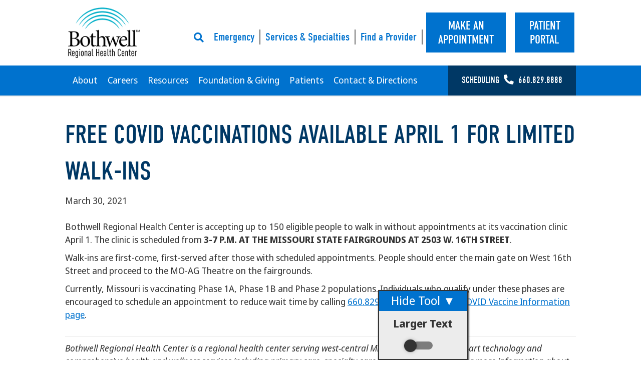

--- FILE ---
content_type: text/html; charset=UTF-8
request_url: https://www.brhc.org/about/news-events/covid-vaccinations-april-1-walk-ins/
body_size: 71574
content:
<!DOCTYPE html>
<html dir="ltr" lang="en-US" prefix="og: https://ogp.me/ns#">
<head>
<script type="text/javascript" src="https://app.termly.io/resource-blocker/4502fa23-aa01-478b-9c62-fc15018d221d?autoBlock=on"></script><meta charset="UTF-8" />
<meta name='viewport' content='width=device-width, initial-scale=1.0' />
<meta http-equiv='X-UA-Compatible' content='IE=edge' />
<link rel="profile" href="https://gmpg.org/xfn/11" />
<title>Free COVID Vaccinations Available April 1 for Limited Walk-Ins | News &amp; Events | Bothwell</title>

		<!-- All in One SEO 4.9.3 - aioseo.com -->
	<meta name="robots" content="max-image-preview:large" />
	<meta name="author" content="Kyle M"/>
	<link rel="canonical" href="https://www.brhc.org/about/news-events/covid-vaccinations-april-1-walk-ins/" />
	<meta name="generator" content="All in One SEO (AIOSEO) 4.9.3" />
		<meta property="og:locale" content="en_US" />
		<meta property="og:site_name" content="Bothwell Regional Health Center | Get Well. Stay Well. Bothwell." />
		<meta property="og:type" content="article" />
		<meta property="og:title" content="Free COVID Vaccinations Available April 1 for Limited Walk-Ins | News &amp; Events | Bothwell" />
		<meta property="og:url" content="https://www.brhc.org/about/news-events/covid-vaccinations-april-1-walk-ins/" />
		<meta property="og:image" content="https://www.brhc.org/wp-content/uploads/brhc-site-icon.png" />
		<meta property="og:image:secure_url" content="https://www.brhc.org/wp-content/uploads/brhc-site-icon.png" />
		<meta property="og:image:width" content="512" />
		<meta property="og:image:height" content="512" />
		<meta property="article:published_time" content="2021-03-30T20:13:33+00:00" />
		<meta property="article:modified_time" content="2021-03-30T21:02:06+00:00" />
		<meta property="article:publisher" content="https://www.facebook.com/bothwellregional" />
		<script type="application/ld+json" class="aioseo-schema">
			{"@context":"https:\/\/schema.org","@graph":[{"@type":"Article","@id":"https:\/\/www.brhc.org\/about\/news-events\/covid-vaccinations-april-1-walk-ins\/#article","name":"Free COVID Vaccinations Available April 1 for Limited Walk-Ins | News & Events | Bothwell","headline":"Free COVID Vaccinations Available April 1 for Limited Walk-Ins","author":{"@id":"https:\/\/www.brhc.org\/about\/news-events\/author\/kyle-m\/#author"},"publisher":{"@id":"https:\/\/www.brhc.org\/#organization"},"image":{"@type":"ImageObject","url":"https:\/\/www.brhc.org\/wp-content\/uploads\/brhc-site-icon.png","@id":"https:\/\/www.brhc.org\/#articleImage","width":512,"height":512,"caption":"Bothwell Regional Health Center Site Icon"},"datePublished":"2021-03-30T15:13:33-05:00","dateModified":"2021-03-30T16:02:06-05:00","inLanguage":"en-US","mainEntityOfPage":{"@id":"https:\/\/www.brhc.org\/about\/news-events\/covid-vaccinations-april-1-walk-ins\/#webpage"},"isPartOf":{"@id":"https:\/\/www.brhc.org\/about\/news-events\/covid-vaccinations-april-1-walk-ins\/#webpage"},"articleSection":"News"},{"@type":"BreadcrumbList","@id":"https:\/\/www.brhc.org\/about\/news-events\/covid-vaccinations-april-1-walk-ins\/#breadcrumblist","itemListElement":[{"@type":"ListItem","@id":"https:\/\/www.brhc.org#listItem","position":1,"name":"Home","item":"https:\/\/www.brhc.org","nextItem":{"@type":"ListItem","@id":"https:\/\/www.brhc.org\/about\/news-events\/category\/news\/#listItem","name":"News"}},{"@type":"ListItem","@id":"https:\/\/www.brhc.org\/about\/news-events\/category\/news\/#listItem","position":2,"name":"News","item":"https:\/\/www.brhc.org\/about\/news-events\/category\/news\/","nextItem":{"@type":"ListItem","@id":"https:\/\/www.brhc.org\/about\/news-events\/covid-vaccinations-april-1-walk-ins\/#listItem","name":"Free COVID Vaccinations Available April 1 for Limited Walk-Ins"},"previousItem":{"@type":"ListItem","@id":"https:\/\/www.brhc.org#listItem","name":"Home"}},{"@type":"ListItem","@id":"https:\/\/www.brhc.org\/about\/news-events\/covid-vaccinations-april-1-walk-ins\/#listItem","position":3,"name":"Free COVID Vaccinations Available April 1 for Limited Walk-Ins","previousItem":{"@type":"ListItem","@id":"https:\/\/www.brhc.org\/about\/news-events\/category\/news\/#listItem","name":"News"}}]},{"@type":"Organization","@id":"https:\/\/www.brhc.org\/#organization","name":"Bothwell Regional Health Center","description":"Get Well. Stay Well. Bothwell.","url":"https:\/\/www.brhc.org\/","telephone":"+16608268833","logo":{"@type":"ImageObject","url":"https:\/\/www.brhc.org\/wp-content\/uploads\/brhc-site-icon.png","@id":"https:\/\/www.brhc.org\/about\/news-events\/covid-vaccinations-april-1-walk-ins\/#organizationLogo","width":512,"height":512,"caption":"Bothwell Regional Health Center Site Icon"},"image":{"@id":"https:\/\/www.brhc.org\/about\/news-events\/covid-vaccinations-april-1-walk-ins\/#organizationLogo"},"sameAs":["https:\/\/www.youtube.com\/user\/bothwellrhc","https:\/\/www.linkedin.com\/company\/bothwell-regional-health-center\/"]},{"@type":"Person","@id":"https:\/\/www.brhc.org\/about\/news-events\/author\/kyle-m\/#author","url":"https:\/\/www.brhc.org\/about\/news-events\/author\/kyle-m\/","name":"Kyle M"},{"@type":"WebPage","@id":"https:\/\/www.brhc.org\/about\/news-events\/covid-vaccinations-april-1-walk-ins\/#webpage","url":"https:\/\/www.brhc.org\/about\/news-events\/covid-vaccinations-april-1-walk-ins\/","name":"Free COVID Vaccinations Available April 1 for Limited Walk-Ins | News & Events | Bothwell","inLanguage":"en-US","isPartOf":{"@id":"https:\/\/www.brhc.org\/#website"},"breadcrumb":{"@id":"https:\/\/www.brhc.org\/about\/news-events\/covid-vaccinations-april-1-walk-ins\/#breadcrumblist"},"author":{"@id":"https:\/\/www.brhc.org\/about\/news-events\/author\/kyle-m\/#author"},"creator":{"@id":"https:\/\/www.brhc.org\/about\/news-events\/author\/kyle-m\/#author"},"datePublished":"2021-03-30T15:13:33-05:00","dateModified":"2021-03-30T16:02:06-05:00"},{"@type":"WebSite","@id":"https:\/\/www.brhc.org\/#website","url":"https:\/\/www.brhc.org\/","name":"Bothwell Regional Health Center","description":"Get Well. Stay Well. Bothwell.","inLanguage":"en-US","publisher":{"@id":"https:\/\/www.brhc.org\/#organization"}}]}
		</script>
		<!-- All in One SEO -->

<link rel="alternate" type="application/rss+xml" title="Bothwell Regional Health Center &raquo; Feed" href="https://www.brhc.org/feed/" />
<link rel="alternate" type="application/rss+xml" title="Bothwell Regional Health Center &raquo; Comments Feed" href="https://www.brhc.org/comments/feed/" />
<link rel="alternate" title="oEmbed (JSON)" type="application/json+oembed" href="https://www.brhc.org/wp-json/oembed/1.0/embed?url=https%3A%2F%2Fwww.brhc.org%2Fabout%2Fnews-events%2Fcovid-vaccinations-april-1-walk-ins%2F" />
<link rel="alternate" title="oEmbed (XML)" type="text/xml+oembed" href="https://www.brhc.org/wp-json/oembed/1.0/embed?url=https%3A%2F%2Fwww.brhc.org%2Fabout%2Fnews-events%2Fcovid-vaccinations-april-1-walk-ins%2F&#038;format=xml" />
<style id='wp-img-auto-sizes-contain-inline-css'>
img:is([sizes=auto i],[sizes^="auto," i]){contain-intrinsic-size:3000px 1500px}
/*# sourceURL=wp-img-auto-sizes-contain-inline-css */
</style>
<style id='wp-emoji-styles-inline-css'>

	img.wp-smiley, img.emoji {
		display: inline !important;
		border: none !important;
		box-shadow: none !important;
		height: 1em !important;
		width: 1em !important;
		margin: 0 0.07em !important;
		vertical-align: -0.1em !important;
		background: none !important;
		padding: 0 !important;
	}
/*# sourceURL=wp-emoji-styles-inline-css */
</style>
<style id='wp-block-library-inline-css'>
:root{--wp-block-synced-color:#7a00df;--wp-block-synced-color--rgb:122,0,223;--wp-bound-block-color:var(--wp-block-synced-color);--wp-editor-canvas-background:#ddd;--wp-admin-theme-color:#007cba;--wp-admin-theme-color--rgb:0,124,186;--wp-admin-theme-color-darker-10:#006ba1;--wp-admin-theme-color-darker-10--rgb:0,107,160.5;--wp-admin-theme-color-darker-20:#005a87;--wp-admin-theme-color-darker-20--rgb:0,90,135;--wp-admin-border-width-focus:2px}@media (min-resolution:192dpi){:root{--wp-admin-border-width-focus:1.5px}}.wp-element-button{cursor:pointer}:root .has-very-light-gray-background-color{background-color:#eee}:root .has-very-dark-gray-background-color{background-color:#313131}:root .has-very-light-gray-color{color:#eee}:root .has-very-dark-gray-color{color:#313131}:root .has-vivid-green-cyan-to-vivid-cyan-blue-gradient-background{background:linear-gradient(135deg,#00d084,#0693e3)}:root .has-purple-crush-gradient-background{background:linear-gradient(135deg,#34e2e4,#4721fb 50%,#ab1dfe)}:root .has-hazy-dawn-gradient-background{background:linear-gradient(135deg,#faaca8,#dad0ec)}:root .has-subdued-olive-gradient-background{background:linear-gradient(135deg,#fafae1,#67a671)}:root .has-atomic-cream-gradient-background{background:linear-gradient(135deg,#fdd79a,#004a59)}:root .has-nightshade-gradient-background{background:linear-gradient(135deg,#330968,#31cdcf)}:root .has-midnight-gradient-background{background:linear-gradient(135deg,#020381,#2874fc)}:root{--wp--preset--font-size--normal:16px;--wp--preset--font-size--huge:42px}.has-regular-font-size{font-size:1em}.has-larger-font-size{font-size:2.625em}.has-normal-font-size{font-size:var(--wp--preset--font-size--normal)}.has-huge-font-size{font-size:var(--wp--preset--font-size--huge)}.has-text-align-center{text-align:center}.has-text-align-left{text-align:left}.has-text-align-right{text-align:right}.has-fit-text{white-space:nowrap!important}#end-resizable-editor-section{display:none}.aligncenter{clear:both}.items-justified-left{justify-content:flex-start}.items-justified-center{justify-content:center}.items-justified-right{justify-content:flex-end}.items-justified-space-between{justify-content:space-between}.screen-reader-text{border:0;clip-path:inset(50%);height:1px;margin:-1px;overflow:hidden;padding:0;position:absolute;width:1px;word-wrap:normal!important}.screen-reader-text:focus{background-color:#ddd;clip-path:none;color:#444;display:block;font-size:1em;height:auto;left:5px;line-height:normal;padding:15px 23px 14px;text-decoration:none;top:5px;width:auto;z-index:100000}html :where(.has-border-color){border-style:solid}html :where([style*=border-top-color]){border-top-style:solid}html :where([style*=border-right-color]){border-right-style:solid}html :where([style*=border-bottom-color]){border-bottom-style:solid}html :where([style*=border-left-color]){border-left-style:solid}html :where([style*=border-width]){border-style:solid}html :where([style*=border-top-width]){border-top-style:solid}html :where([style*=border-right-width]){border-right-style:solid}html :where([style*=border-bottom-width]){border-bottom-style:solid}html :where([style*=border-left-width]){border-left-style:solid}html :where(img[class*=wp-image-]){height:auto;max-width:100%}:where(figure){margin:0 0 1em}html :where(.is-position-sticky){--wp-admin--admin-bar--position-offset:var(--wp-admin--admin-bar--height,0px)}@media screen and (max-width:600px){html :where(.is-position-sticky){--wp-admin--admin-bar--position-offset:0px}}

/*# sourceURL=wp-block-library-inline-css */
</style><style id='wp-block-paragraph-inline-css'>
.is-small-text{font-size:.875em}.is-regular-text{font-size:1em}.is-large-text{font-size:2.25em}.is-larger-text{font-size:3em}.has-drop-cap:not(:focus):first-letter{float:left;font-size:8.4em;font-style:normal;font-weight:100;line-height:.68;margin:.05em .1em 0 0;text-transform:uppercase}body.rtl .has-drop-cap:not(:focus):first-letter{float:none;margin-left:.1em}p.has-drop-cap.has-background{overflow:hidden}:root :where(p.has-background){padding:1.25em 2.375em}:where(p.has-text-color:not(.has-link-color)) a{color:inherit}p.has-text-align-left[style*="writing-mode:vertical-lr"],p.has-text-align-right[style*="writing-mode:vertical-rl"]{rotate:180deg}
/*# sourceURL=https://www.brhc.org/wp-includes/blocks/paragraph/style.min.css */
</style>
<style id='global-styles-inline-css'>
:root{--wp--preset--aspect-ratio--square: 1;--wp--preset--aspect-ratio--4-3: 4/3;--wp--preset--aspect-ratio--3-4: 3/4;--wp--preset--aspect-ratio--3-2: 3/2;--wp--preset--aspect-ratio--2-3: 2/3;--wp--preset--aspect-ratio--16-9: 16/9;--wp--preset--aspect-ratio--9-16: 9/16;--wp--preset--color--black: #000000;--wp--preset--color--cyan-bluish-gray: #abb8c3;--wp--preset--color--white: #ffffff;--wp--preset--color--pale-pink: #f78da7;--wp--preset--color--vivid-red: #cf2e2e;--wp--preset--color--luminous-vivid-orange: #ff6900;--wp--preset--color--luminous-vivid-amber: #fcb900;--wp--preset--color--light-green-cyan: #7bdcb5;--wp--preset--color--vivid-green-cyan: #00d084;--wp--preset--color--pale-cyan-blue: #8ed1fc;--wp--preset--color--vivid-cyan-blue: #0693e3;--wp--preset--color--vivid-purple: #9b51e0;--wp--preset--color--fl-heading-text: #0072ce;--wp--preset--color--fl-body-bg: #ffffff;--wp--preset--color--fl-body-text: #333333;--wp--preset--color--fl-accent: #0072ce;--wp--preset--color--fl-accent-hover: #003865;--wp--preset--color--fl-topbar-bg: #ffffff;--wp--preset--color--fl-topbar-text: #000000;--wp--preset--color--fl-topbar-link: #0072ce;--wp--preset--color--fl-topbar-hover: #003865;--wp--preset--color--fl-header-bg: #ffffff;--wp--preset--color--fl-header-text: #000000;--wp--preset--color--fl-header-link: #0072ce;--wp--preset--color--fl-header-hover: #003865;--wp--preset--color--fl-nav-bg: #ffffff;--wp--preset--color--fl-nav-link: #0072ce;--wp--preset--color--fl-nav-hover: #003865;--wp--preset--color--fl-content-bg: #ffffff;--wp--preset--color--fl-footer-widgets-bg: #333333;--wp--preset--color--fl-footer-widgets-text: #ffffff;--wp--preset--color--fl-footer-widgets-link: #ffffff;--wp--preset--color--fl-footer-widgets-hover: #ffffff;--wp--preset--color--fl-footer-bg: #333333;--wp--preset--color--fl-footer-text: #ffffff;--wp--preset--color--fl-footer-link: #ffffff;--wp--preset--color--fl-footer-hover: #ffffff;--wp--preset--gradient--vivid-cyan-blue-to-vivid-purple: linear-gradient(135deg,rgb(6,147,227) 0%,rgb(155,81,224) 100%);--wp--preset--gradient--light-green-cyan-to-vivid-green-cyan: linear-gradient(135deg,rgb(122,220,180) 0%,rgb(0,208,130) 100%);--wp--preset--gradient--luminous-vivid-amber-to-luminous-vivid-orange: linear-gradient(135deg,rgb(252,185,0) 0%,rgb(255,105,0) 100%);--wp--preset--gradient--luminous-vivid-orange-to-vivid-red: linear-gradient(135deg,rgb(255,105,0) 0%,rgb(207,46,46) 100%);--wp--preset--gradient--very-light-gray-to-cyan-bluish-gray: linear-gradient(135deg,rgb(238,238,238) 0%,rgb(169,184,195) 100%);--wp--preset--gradient--cool-to-warm-spectrum: linear-gradient(135deg,rgb(74,234,220) 0%,rgb(151,120,209) 20%,rgb(207,42,186) 40%,rgb(238,44,130) 60%,rgb(251,105,98) 80%,rgb(254,248,76) 100%);--wp--preset--gradient--blush-light-purple: linear-gradient(135deg,rgb(255,206,236) 0%,rgb(152,150,240) 100%);--wp--preset--gradient--blush-bordeaux: linear-gradient(135deg,rgb(254,205,165) 0%,rgb(254,45,45) 50%,rgb(107,0,62) 100%);--wp--preset--gradient--luminous-dusk: linear-gradient(135deg,rgb(255,203,112) 0%,rgb(199,81,192) 50%,rgb(65,88,208) 100%);--wp--preset--gradient--pale-ocean: linear-gradient(135deg,rgb(255,245,203) 0%,rgb(182,227,212) 50%,rgb(51,167,181) 100%);--wp--preset--gradient--electric-grass: linear-gradient(135deg,rgb(202,248,128) 0%,rgb(113,206,126) 100%);--wp--preset--gradient--midnight: linear-gradient(135deg,rgb(2,3,129) 0%,rgb(40,116,252) 100%);--wp--preset--font-size--small: 13px;--wp--preset--font-size--medium: 20px;--wp--preset--font-size--large: 36px;--wp--preset--font-size--x-large: 42px;--wp--preset--spacing--20: 0.44rem;--wp--preset--spacing--30: 0.67rem;--wp--preset--spacing--40: 1rem;--wp--preset--spacing--50: 1.5rem;--wp--preset--spacing--60: 2.25rem;--wp--preset--spacing--70: 3.38rem;--wp--preset--spacing--80: 5.06rem;--wp--preset--shadow--natural: 6px 6px 9px rgba(0, 0, 0, 0.2);--wp--preset--shadow--deep: 12px 12px 50px rgba(0, 0, 0, 0.4);--wp--preset--shadow--sharp: 6px 6px 0px rgba(0, 0, 0, 0.2);--wp--preset--shadow--outlined: 6px 6px 0px -3px rgb(255, 255, 255), 6px 6px rgb(0, 0, 0);--wp--preset--shadow--crisp: 6px 6px 0px rgb(0, 0, 0);}:where(.is-layout-flex){gap: 0.5em;}:where(.is-layout-grid){gap: 0.5em;}body .is-layout-flex{display: flex;}.is-layout-flex{flex-wrap: wrap;align-items: center;}.is-layout-flex > :is(*, div){margin: 0;}body .is-layout-grid{display: grid;}.is-layout-grid > :is(*, div){margin: 0;}:where(.wp-block-columns.is-layout-flex){gap: 2em;}:where(.wp-block-columns.is-layout-grid){gap: 2em;}:where(.wp-block-post-template.is-layout-flex){gap: 1.25em;}:where(.wp-block-post-template.is-layout-grid){gap: 1.25em;}.has-black-color{color: var(--wp--preset--color--black) !important;}.has-cyan-bluish-gray-color{color: var(--wp--preset--color--cyan-bluish-gray) !important;}.has-white-color{color: var(--wp--preset--color--white) !important;}.has-pale-pink-color{color: var(--wp--preset--color--pale-pink) !important;}.has-vivid-red-color{color: var(--wp--preset--color--vivid-red) !important;}.has-luminous-vivid-orange-color{color: var(--wp--preset--color--luminous-vivid-orange) !important;}.has-luminous-vivid-amber-color{color: var(--wp--preset--color--luminous-vivid-amber) !important;}.has-light-green-cyan-color{color: var(--wp--preset--color--light-green-cyan) !important;}.has-vivid-green-cyan-color{color: var(--wp--preset--color--vivid-green-cyan) !important;}.has-pale-cyan-blue-color{color: var(--wp--preset--color--pale-cyan-blue) !important;}.has-vivid-cyan-blue-color{color: var(--wp--preset--color--vivid-cyan-blue) !important;}.has-vivid-purple-color{color: var(--wp--preset--color--vivid-purple) !important;}.has-black-background-color{background-color: var(--wp--preset--color--black) !important;}.has-cyan-bluish-gray-background-color{background-color: var(--wp--preset--color--cyan-bluish-gray) !important;}.has-white-background-color{background-color: var(--wp--preset--color--white) !important;}.has-pale-pink-background-color{background-color: var(--wp--preset--color--pale-pink) !important;}.has-vivid-red-background-color{background-color: var(--wp--preset--color--vivid-red) !important;}.has-luminous-vivid-orange-background-color{background-color: var(--wp--preset--color--luminous-vivid-orange) !important;}.has-luminous-vivid-amber-background-color{background-color: var(--wp--preset--color--luminous-vivid-amber) !important;}.has-light-green-cyan-background-color{background-color: var(--wp--preset--color--light-green-cyan) !important;}.has-vivid-green-cyan-background-color{background-color: var(--wp--preset--color--vivid-green-cyan) !important;}.has-pale-cyan-blue-background-color{background-color: var(--wp--preset--color--pale-cyan-blue) !important;}.has-vivid-cyan-blue-background-color{background-color: var(--wp--preset--color--vivid-cyan-blue) !important;}.has-vivid-purple-background-color{background-color: var(--wp--preset--color--vivid-purple) !important;}.has-black-border-color{border-color: var(--wp--preset--color--black) !important;}.has-cyan-bluish-gray-border-color{border-color: var(--wp--preset--color--cyan-bluish-gray) !important;}.has-white-border-color{border-color: var(--wp--preset--color--white) !important;}.has-pale-pink-border-color{border-color: var(--wp--preset--color--pale-pink) !important;}.has-vivid-red-border-color{border-color: var(--wp--preset--color--vivid-red) !important;}.has-luminous-vivid-orange-border-color{border-color: var(--wp--preset--color--luminous-vivid-orange) !important;}.has-luminous-vivid-amber-border-color{border-color: var(--wp--preset--color--luminous-vivid-amber) !important;}.has-light-green-cyan-border-color{border-color: var(--wp--preset--color--light-green-cyan) !important;}.has-vivid-green-cyan-border-color{border-color: var(--wp--preset--color--vivid-green-cyan) !important;}.has-pale-cyan-blue-border-color{border-color: var(--wp--preset--color--pale-cyan-blue) !important;}.has-vivid-cyan-blue-border-color{border-color: var(--wp--preset--color--vivid-cyan-blue) !important;}.has-vivid-purple-border-color{border-color: var(--wp--preset--color--vivid-purple) !important;}.has-vivid-cyan-blue-to-vivid-purple-gradient-background{background: var(--wp--preset--gradient--vivid-cyan-blue-to-vivid-purple) !important;}.has-light-green-cyan-to-vivid-green-cyan-gradient-background{background: var(--wp--preset--gradient--light-green-cyan-to-vivid-green-cyan) !important;}.has-luminous-vivid-amber-to-luminous-vivid-orange-gradient-background{background: var(--wp--preset--gradient--luminous-vivid-amber-to-luminous-vivid-orange) !important;}.has-luminous-vivid-orange-to-vivid-red-gradient-background{background: var(--wp--preset--gradient--luminous-vivid-orange-to-vivid-red) !important;}.has-very-light-gray-to-cyan-bluish-gray-gradient-background{background: var(--wp--preset--gradient--very-light-gray-to-cyan-bluish-gray) !important;}.has-cool-to-warm-spectrum-gradient-background{background: var(--wp--preset--gradient--cool-to-warm-spectrum) !important;}.has-blush-light-purple-gradient-background{background: var(--wp--preset--gradient--blush-light-purple) !important;}.has-blush-bordeaux-gradient-background{background: var(--wp--preset--gradient--blush-bordeaux) !important;}.has-luminous-dusk-gradient-background{background: var(--wp--preset--gradient--luminous-dusk) !important;}.has-pale-ocean-gradient-background{background: var(--wp--preset--gradient--pale-ocean) !important;}.has-electric-grass-gradient-background{background: var(--wp--preset--gradient--electric-grass) !important;}.has-midnight-gradient-background{background: var(--wp--preset--gradient--midnight) !important;}.has-small-font-size{font-size: var(--wp--preset--font-size--small) !important;}.has-medium-font-size{font-size: var(--wp--preset--font-size--medium) !important;}.has-large-font-size{font-size: var(--wp--preset--font-size--large) !important;}.has-x-large-font-size{font-size: var(--wp--preset--font-size--x-large) !important;}
/*# sourceURL=global-styles-inline-css */
</style>

<style id='classic-theme-styles-inline-css'>
/*! This file is auto-generated */
.wp-block-button__link{color:#fff;background-color:#32373c;border-radius:9999px;box-shadow:none;text-decoration:none;padding:calc(.667em + 2px) calc(1.333em + 2px);font-size:1.125em}.wp-block-file__button{background:#32373c;color:#fff;text-decoration:none}
/*# sourceURL=/wp-includes/css/classic-themes.min.css */
</style>
<link rel='stylesheet' id='font-awesome-5-css' href='https://www.brhc.org/wp-content/plugins/bb-plugin/fonts/fontawesome/5.15.4/css/all.min.css?ver=2.9.4.2' media='all' />
<link rel='stylesheet' id='jquery-magnificpopup-css' href='https://www.brhc.org/wp-content/plugins/bb-plugin/css/jquery.magnificpopup.min.css?ver=2.9.4.2' media='all' />
<link rel='stylesheet' id='base-css' href='https://www.brhc.org/wp-content/themes/bb-theme/css/base.min.css?ver=1.7.19.1' media='all' />
<link rel='stylesheet' id='fl-automator-skin-css' href='https://www.brhc.org/wp-content/uploads/bb-theme/skin-6931edb46897a.css?ver=1.7.19.1' media='all' />
<link rel='stylesheet' id='fl-child-theme-css' href='https://www.brhc.org/wp-content/themes/bb-theme-child/style.css?ver=768c9e71225c3db2bc89b2c2637e5815' media='all' />
<script src="https://www.brhc.org/wp-includes/js/jquery/jquery.min.js?ver=3.7.1" id="jquery-core-js"></script>
<script src="https://www.brhc.org/wp-includes/js/jquery/jquery-migrate.min.js?ver=3.4.1" id="jquery-migrate-js"></script>
<link rel="https://api.w.org/" href="https://www.brhc.org/wp-json/" /><link rel="alternate" title="JSON" type="application/json" href="https://www.brhc.org/wp-json/wp/v2/posts/3538" /><link rel="EditURI" type="application/rsd+xml" title="RSD" href="https://www.brhc.org/xmlrpc.php?rsd" />

<link rel='shortlink' href='https://www.brhc.org/?p=3538' />
<link rel="icon" href="https://www.brhc.org/wp-content/uploads/brhc-site-icon-2025-150x150.jpg" sizes="32x32" />
<link rel="icon" href="https://www.brhc.org/wp-content/uploads/brhc-site-icon-2025-300x300.jpg" sizes="192x192" />
<link rel="apple-touch-icon" href="https://www.brhc.org/wp-content/uploads/brhc-site-icon-2025-300x300.jpg" />
<meta name="msapplication-TileImage" content="https://www.brhc.org/wp-content/uploads/brhc-site-icon-2025-300x300.jpg" />
<link rel="stylesheet" href="https://use.typekit.net/izo5tni.css">
<!-- Google Tag Manager -->
<script>(function(w,d,s,l,i){w[l]=w[l]||[];w[l].push({'gtm.start':
new Date().getTime(),event:'gtm.js'});var f=d.getElementsByTagName(s)[0],
j=d.createElement(s),dl=l!='dataLayer'?'&l='+l:'';j.async=true;j.src=
'https://www.googletagmanager.com/gtm.js?id='+i+dl;f.parentNode.insertBefore(j,f);
})(window,document,'script','dataLayer','GTM-NVNRW9L');</script>
<!-- End Google Tag Manager -->
</head>
<body class="wp-singular post-template-default single single-post postid-3538 single-format-standard wp-theme-bb-theme wp-child-theme-bb-theme-child fl-builder-2-9-4-2 fl-theme-1-7-19-1 fl-no-js metaslider-plugin fl-framework-base fl-preset-default fl-full-width fl-nav-mobile-offcanvas fl-offcanvas-overlay-right fl-shrink fl-search-active fl-submenu-toggle has-blocks" itemscope="itemscope" itemtype="https://schema.org/WebPage">
<!-- Google Tag Manager (noscript) -->
<noscript><iframe src="https://www.googletagmanager.com/ns.html?id=GTM-NVNRW9L"
height="0" width="0" style="display:none;visibility:hidden"></iframe></noscript>
<!-- End Google Tag Manager (noscript) --><a aria-label="Skip to content" class="fl-screen-reader-text" href="#fl-main-content">Skip to content</a><div class="fl-page">
	<header class="fl-page-header fl-page-header-primary fl-page-nav-right fl-page-nav-toggle-icon fl-page-nav-toggle-visible-medium-mobile" itemscope="itemscope" itemtype="https://schema.org/WPHeader"  role="banner">
	<!-- Notice bar turned off -->	<div class="fl-page-header-wrap">
		<div class="fl-page-header-container container">
			<div class="fl-page-header-row row">
				<div class="col-sm-12 col-md-2 fl-page-header-logo-col">
					<div class="fl-page-header-logo" itemscope="itemscope" itemtype="https://schema.org/Organization">
						<a href="https://www.brhc.org/" itemprop="url"><img class="fl-logo-img" loading="false" data-no-lazy="1"   itemscope itemtype="https://schema.org/ImageObject" src="https://www.brhc.org/wp-content/uploads/brhc-logo-2023-185x120-1.png" data-retina="https://www.brhc.org/wp-content/uploads/brhc-logo-2023-370x241-1.png" title="" width="185" data-width="185" height="120" data-height="120" alt="Bothwell Regional Health Center" /><meta itemprop="name" content="Bothwell Regional Health Center" /></a>
											</div>
				</div>
				<div class="col-sm-12 col-md-10 fl-page-nav-col">
					<div class="fl-page-nav-wrap">
						<nav class="fl-page-nav fl-nav navbar navbar-default navbar-expand-md" aria-label="Header Menu" itemscope="itemscope" itemtype="https://schema.org/SiteNavigationElement" role="navigation">
							<button type="button" class="navbar-toggle navbar-toggler" data-toggle="collapse" data-target=".fl-page-nav-collapse">
								<span><i class="fas fa-bars" aria-hidden="true"></i><span class="sr-only">Menu</span></span>
							</button>
							<div class="fl-page-nav-collapse collapse navbar-collapse">
								<div class="fl-page-nav-search">
	<a href="#" class="fas fa-search" aria-label="Search" aria-expanded="false" aria-haspopup="true" id='flsearchform'></a>
	<form method="get" role="search" aria-label="Search" action="https://www.brhc.org/" title="Type and press Enter to search.">
		<input type="search" class="fl-search-input form-control" name="s" placeholder="Search" value="" aria-labelledby="flsearchform" />
	</form>
</div>
<ul id="menu-primary-mobile-menu" class="nav navbar-nav navbar-right menu fl-theme-menu"><li id="menu-item-158" class="desktop-item menu-item menu-item-type-post_type menu-item-object-services menu-item-158 nav-item"><a href="https://www.brhc.org/services/emergency-care/" class="nav-link">Emergency</a></li>
<li id="menu-item-159" class="desktop-item menu-item menu-item-type-post_type menu-item-object-page menu-item-159 nav-item"><a href="https://www.brhc.org/services/" class="nav-link">Services &#038; Specialties</a></li>
<li id="menu-item-140" class="desktop-item menu-item menu-item-type-post_type menu-item-object-page menu-item-140 nav-item"><a href="https://www.brhc.org/find-provider/" class="nav-link">Find a Provider</a></li>
<li id="menu-item-189" class="menu-item menu-item-type-post_type menu-item-object-page menu-item-189 nav-item"><a href="https://www.brhc.org/patients/portal/" class="nav-link">Patient Portal</a></li>
<li id="menu-item-190" class="menu-item menu-item-type-post_type menu-item-object-page menu-item-190 nav-item"><a href="https://www.brhc.org/patients/make-appointment/" class="nav-link">Make an Appointment</a></li>
<li id="menu-item-193" class="menu-item menu-item-type-post_type menu-item-object-page menu-item-193 nav-item"><a href="https://www.brhc.org/search/" class="nav-link">Search</a></li>
<li id="menu-item-186" class="menu-item menu-item-type-custom menu-item-object-custom menu-item-has-children menu-item-186 nav-item"><a href="#" class="nav-link">More</a><div class="fl-submenu-icon-wrap"><span class="fl-submenu-toggle-icon"></span></div>
<ul class="sub-menu">
	<li id="menu-item-180" class="menu-item menu-item-type-post_type menu-item-object-page menu-item-has-children menu-item-180 nav-item"><a href="https://www.brhc.org/about/" class="nav-link">About</a><div class="fl-submenu-icon-wrap"><span class="fl-submenu-toggle-icon"></span></div>
	<ul class="sub-menu">
		<li id="menu-item-3111" class="menu-item menu-item-type-post_type menu-item-object-page menu-item-3111 nav-item"><a href="https://www.brhc.org/about/mission-vision/" class="nav-link">Mission, Vision &#038; Values</a></li>
		<li id="menu-item-3108" class="menu-item menu-item-type-post_type menu-item-object-page menu-item-3108 nav-item"><a href="https://www.brhc.org/about/from-our-ceo/" class="nav-link">From Our CEO</a></li>
		<li id="menu-item-3596" class="menu-item menu-item-type-post_type menu-item-object-page menu-item-3596 nav-item"><a href="https://www.brhc.org/about/board/" class="nav-link">Board of Trustees</a></li>
		<li id="menu-item-3107" class="menu-item menu-item-type-post_type menu-item-object-page menu-item-3107 nav-item"><a href="https://www.brhc.org/about/leadership-team/" class="nav-link">Leadership</a></li>
		<li id="menu-item-3106" class="menu-item menu-item-type-post_type menu-item-object-page menu-item-3106 nav-item"><a href="https://www.brhc.org/about/accreditations-distinctions/" class="nav-link">Accreditations &#038; Distinctions</a></li>
		<li id="menu-item-3103" class="menu-item menu-item-type-post_type menu-item-object-page current_page_parent menu-item-3103 nav-item"><a href="https://www.brhc.org/about/news-events/" class="nav-link">News &#038; Events</a></li>
		<li id="menu-item-3102" class="menu-item menu-item-type-post_type menu-item-object-page menu-item-3102 nav-item"><a href="https://www.brhc.org/about/visitor-information/" class="nav-link">Visitor Information</a></li>
		<li id="menu-item-3110" class="menu-item menu-item-type-post_type menu-item-object-page menu-item-3110 nav-item"><a href="https://www.brhc.org/about/strategic-plan/" class="nav-link">Strategic Plan</a></li>
		<li id="menu-item-3105" class="menu-item menu-item-type-post_type menu-item-object-page menu-item-3105 nav-item"><a href="https://www.brhc.org/about/history/" class="nav-link">History</a></li>
		<li id="menu-item-3112" class="menu-item menu-item-type-post_type menu-item-object-page menu-item-3112 nav-item"><a href="https://www.brhc.org/about/testimonials/" class="nav-link">We’re In It Together</a></li>
		<li id="menu-item-3101" class="menu-item menu-item-type-post_type menu-item-object-page menu-item-3101 nav-item"><a href="https://www.brhc.org/patients/billing/accepted-insurances/" class="nav-link">Accepted Insurances</a></li>
	</ul>
</li>
	<li id="menu-item-2665" class="menu-item menu-item-type-post_type menu-item-object-page menu-item-has-children menu-item-2665 nav-item"><a href="https://www.brhc.org/careers/" class="nav-link">Careers</a><div class="fl-submenu-icon-wrap"><span class="fl-submenu-toggle-icon"></span></div>
	<ul class="sub-menu">
		<li id="menu-item-3113" class="menu-item menu-item-type-post_type menu-item-object-page menu-item-3113 nav-item"><a href="https://www.brhc.org/careers/physician-opportunities/" class="nav-link">Physicians</a></li>
		<li id="menu-item-8742" class="menu-item menu-item-type-post_type menu-item-object-page menu-item-8742 nav-item"><a href="https://www.brhc.org/careers/bothwell-mu-rural-family-medicine-residency/" class="nav-link">Physician Residency</a></li>
		<li id="menu-item-3114" class="menu-item menu-item-type-post_type menu-item-object-page menu-item-3114 nav-item"><a href="https://www.brhc.org/careers/advanced-practice-provider-opportunities/" class="nav-link">Advanced Practice Providers</a></li>
		<li id="menu-item-7431" class="menu-item menu-item-type-post_type menu-item-object-page menu-item-7431 nav-item"><a href="https://www.brhc.org/careers/senior-leadership-opportunities/" class="nav-link">Senior Leadership</a></li>
		<li id="menu-item-8743" class="menu-item menu-item-type-post_type menu-item-object-page menu-item-8743 nav-item"><a href="https://www.brhc.org/careers/nursing-leadership-opportunities/" class="nav-link">Nursing Leadership</a></li>
		<li id="menu-item-3115" class="menu-item menu-item-type-post_type menu-item-object-page menu-item-3115 nav-item"><a href="https://www.brhc.org/careers/nursing/" class="nav-link">Nursing</a></li>
		<li id="menu-item-3116" class="menu-item menu-item-type-post_type menu-item-object-page menu-item-3116 nav-item"><a href="https://www.brhc.org/careers/staff/" class="nav-link">Staff</a></li>
		<li id="menu-item-3117" class="menu-item menu-item-type-post_type menu-item-object-page menu-item-3117 nav-item"><a href="https://www.brhc.org/careers/students/" class="nav-link">Students</a></li>
		<li id="menu-item-3118" class="menu-item menu-item-type-post_type menu-item-object-page menu-item-3118 nav-item"><a href="https://www.brhc.org/careers/volunteer/" class="nav-link">Volunteer</a></li>
		<li id="menu-item-3119" class="menu-item menu-item-type-post_type menu-item-object-page menu-item-3119 nav-item"><a href="https://www.brhc.org/careers/additional-information/" class="nav-link">Additional Information</a></li>
	</ul>
</li>
	<li id="menu-item-182" class="menu-item menu-item-type-post_type menu-item-object-page menu-item-has-children menu-item-182 nav-item"><a href="https://www.brhc.org/resources/" class="nav-link">Resources</a><div class="fl-submenu-icon-wrap"><span class="fl-submenu-toggle-icon"></span></div>
	<ul class="sub-menu">
		<li id="menu-item-3121" class="menu-item menu-item-type-post_type menu-item-object-page menu-item-3121 nav-item"><a href="https://www.brhc.org/resources/classes-support-groups/" class="nav-link">Classes &#038; Support Groups</a></li>
		<li id="menu-item-3122" class="menu-item menu-item-type-post_type menu-item-object-page menu-item-3122 nav-item"><a href="https://www.brhc.org/resources/community-health-needs-assessment/" class="nav-link">Community Health Needs Assessment</a></li>
		<li id="menu-item-8259" class="menu-item menu-item-type-custom menu-item-object-custom menu-item-8259 nav-item"><a href="https://www.brhc.org/resources/#medicare-assistance" class="nav-link">Medicare Assistance</a></li>
		<li id="menu-item-9748" class="menu-item menu-item-type-post_type menu-item-object-page menu-item-9748 nav-item"><a href="https://www.brhc.org/resources/patient-family-advisory-council/" class="nav-link">Patient and Family Advisory Council</a></li>
		<li id="menu-item-9731" class="menu-item menu-item-type-post_type menu-item-object-page menu-item-9731 nav-item"><a href="https://www.brhc.org/resources/sponsorship-donation-guidelines/" class="nav-link">Sponsorship and Donation Guidelines</a></li>
		<li id="menu-item-9625" class="menu-item menu-item-type-post_type menu-item-object-page menu-item-9625 nav-item"><a href="https://www.brhc.org/resources/transformation-rural-community-health/" class="nav-link">Transformation of Rural Community Health (ToRCH)</a></li>
		<li id="menu-item-10345" class="menu-item menu-item-type-custom menu-item-object-custom menu-item-10345 nav-item"><a href="/torch-resources/" class="nav-link">Community Resources</a></li>
	</ul>
</li>
	<li id="menu-item-181" class="menu-item menu-item-type-post_type menu-item-object-page menu-item-has-children menu-item-181 nav-item"><a href="https://www.brhc.org/foundation-giving/" class="nav-link">Foundation &#038; Giving</a><div class="fl-submenu-icon-wrap"><span class="fl-submenu-toggle-icon"></span></div>
	<ul class="sub-menu">
		<li id="menu-item-3127" class="menu-item menu-item-type-post_type menu-item-object-page menu-item-3127 nav-item"><a href="https://www.brhc.org/foundation-giving/donate/" class="nav-link">Donate</a></li>
		<li id="menu-item-6803" class="menu-item menu-item-type-post_type menu-item-object-page menu-item-6803 nav-item"><a href="https://www.brhc.org/foundation-giving/special-projects/" class="nav-link">Special Projects</a></li>
		<li id="menu-item-6123" class="menu-item menu-item-type-post_type menu-item-object-page menu-item-6123 nav-item"><a href="https://www.brhc.org/foundation-giving/our-donors/" class="nav-link">Our Donors</a></li>
		<li id="menu-item-3125" class="menu-item menu-item-type-post_type menu-item-object-page menu-item-3125 nav-item"><a href="https://www.brhc.org/foundation-giving/events/" class="nav-link">Events &#038; Committees</a></li>
		<li id="menu-item-3128" class="menu-item menu-item-type-post_type menu-item-object-page menu-item-3128 nav-item"><a href="https://www.brhc.org/foundation-giving/scholarships/" class="nav-link">Scholarships</a></li>
		<li id="menu-item-5608" class="menu-item menu-item-type-post_type menu-item-object-page menu-item-5608 nav-item"><a href="https://www.brhc.org/foundation-giving/board/" class="nav-link">Board of Directors</a></li>
		<li id="menu-item-6946" class="menu-item menu-item-type-post_type menu-item-object-page menu-item-6946 nav-item"><a href="https://www.brhc.org/2022-annual-report/" class="nav-link">2022 Annual Report</a></li>
	</ul>
</li>
	<li id="menu-item-184" class="menu-item menu-item-type-post_type menu-item-object-page menu-item-has-children menu-item-184 nav-item"><a href="https://www.brhc.org/patients/" class="nav-link">Patients</a><div class="fl-submenu-icon-wrap"><span class="fl-submenu-toggle-icon"></span></div>
	<ul class="sub-menu">
		<li id="menu-item-3135" class="menu-item menu-item-type-post_type menu-item-object-page menu-item-3135 nav-item"><a href="https://www.brhc.org/patients/preregistration/" class="nav-link">Preregistration</a></li>
		<li id="menu-item-188" class="menu-item menu-item-type-post_type menu-item-object-page menu-item-188 nav-item"><a href="https://www.brhc.org/patients/make-appointment/" class="nav-link">Make an Appointment</a></li>
		<li id="menu-item-187" class="menu-item menu-item-type-post_type menu-item-object-page menu-item-187 nav-item"><a href="https://www.brhc.org/patients/portal/" class="nav-link">Patient Portal</a></li>
		<li id="menu-item-3130" class="menu-item menu-item-type-post_type menu-item-object-page menu-item-3130 nav-item"><a href="https://www.brhc.org/patients/billing/" class="nav-link">Billing</a></li>
		<li id="menu-item-3339" class="menu-item menu-item-type-custom menu-item-object-custom menu-item-3339 nav-item"><a target="_blank" rel="noopener noreferrer" href="https://brhc.patientwallet.com/" class="nav-link">Pay Bill</a></li>
		<li id="menu-item-3134" class="menu-item menu-item-type-post_type menu-item-object-page menu-item-3134 nav-item"><a href="https://www.brhc.org/patients/medical-records-request/" class="nav-link">Medical Records Request</a></li>
		<li id="menu-item-3132" class="menu-item menu-item-type-post_type menu-item-object-page menu-item-3132 nav-item"><a href="https://www.brhc.org/patients/feedback/" class="nav-link">Feedback</a></li>
		<li id="menu-item-3131" class="menu-item menu-item-type-post_type menu-item-object-page menu-item-3131 nav-item"><a href="https://www.brhc.org/patients/resources/" class="nav-link">Additional Resources</a></li>
	</ul>
</li>
	<li id="menu-item-183" class="menu-item menu-item-type-post_type menu-item-object-page menu-item-has-children menu-item-183 nav-item"><a href="https://www.brhc.org/contact-directions/" class="nav-link">Contact &#038; Directions</a><div class="fl-submenu-icon-wrap"><span class="fl-submenu-toggle-icon"></span></div>
	<ul class="sub-menu">
		<li id="menu-item-3136" class="menu-item menu-item-type-custom menu-item-object-custom menu-item-3136 nav-item"><a href="/contact-directions/locations/" class="nav-link">Locations</a></li>
		<li id="menu-item-3137" class="menu-item menu-item-type-post_type menu-item-object-page menu-item-3137 nav-item"><a href="https://www.brhc.org/contact-directions/maps/" class="nav-link">Maps</a></li>
		<li id="menu-item-5549" class="menu-item menu-item-type-post_type menu-item-object-page menu-item-5549 nav-item"><a href="https://www.brhc.org/contact-directions/know-where-to-go/" class="nav-link">Know Where to Go</a></li>
	</ul>
</li>
</ul>
</li>
</ul>							</div>
						</nav>
												<div id="header-button-cont">
							<a class="button" href="/patients/make-appointment/">Make an<br />Appointment</a>
							&nbsp;
							<a class="button" href="/patients/portal/">Patient<br />Portal</a>
						</div>
											</div>
				</div>
			</div>
		</div>
				<div id="header-bottom">
			<div class="fl-page-header-container container">
				<div class="fl-page-header-row row">
					<div class="col col-sm-12 col-md-9 col-lg-9">
						<nav id="secondary-nav" aria-label="Secondary Navigation Menu" itemscope="itemscope" itemtype="https://schema.org/SiteNavigationElement" role="navigation">
							<ul id="menu-secondary-desktop-only-menu" class="nav navbar-nav menu fl-theme-menu"><li id="menu-item-143" class="menu-item menu-item-type-post_type menu-item-object-page menu-item-has-children menu-item-143"><a href="https://www.brhc.org/about/">About</a><div class="fl-submenu-icon-wrap"><span class="fl-submenu-toggle-icon"></span></div>
<ul class="sub-menu">
	<li id="menu-item-3150" class="menu-item menu-item-type-post_type menu-item-object-page menu-item-3150"><a href="https://www.brhc.org/about/mission-vision/">Mission, Vision &#038; Values</a></li>
	<li id="menu-item-3148" class="menu-item menu-item-type-post_type menu-item-object-page menu-item-3148"><a href="https://www.brhc.org/about/from-our-ceo/">From Our CEO</a></li>
	<li id="menu-item-3597" class="menu-item menu-item-type-post_type menu-item-object-page menu-item-3597"><a href="https://www.brhc.org/about/board/">Board of Trustees</a></li>
	<li id="menu-item-3147" class="menu-item menu-item-type-post_type menu-item-object-page menu-item-3147"><a href="https://www.brhc.org/about/leadership-team/">Leadership</a></li>
	<li id="menu-item-3146" class="menu-item menu-item-type-post_type menu-item-object-page menu-item-3146"><a href="https://www.brhc.org/about/accreditations-distinctions/">Accreditations &#038; Distinctions</a></li>
	<li id="menu-item-3144" class="menu-item menu-item-type-post_type menu-item-object-page current_page_parent menu-item-3144"><a href="https://www.brhc.org/about/news-events/">News &#038; Events</a></li>
	<li id="menu-item-3143" class="menu-item menu-item-type-post_type menu-item-object-page menu-item-3143"><a href="https://www.brhc.org/about/visitor-information/">Visitor Information</a></li>
	<li id="menu-item-3149" class="menu-item menu-item-type-post_type menu-item-object-page menu-item-3149"><a href="https://www.brhc.org/about/strategic-plan/">Strategic Plan</a></li>
	<li id="menu-item-3145" class="menu-item menu-item-type-post_type menu-item-object-page menu-item-3145"><a href="https://www.brhc.org/about/history/">History</a></li>
	<li id="menu-item-3151" class="menu-item menu-item-type-post_type menu-item-object-page menu-item-3151"><a href="https://www.brhc.org/about/testimonials/">We’re In It Together</a></li>
	<li id="menu-item-3142" class="menu-item menu-item-type-post_type menu-item-object-page menu-item-3142"><a href="https://www.brhc.org/patients/billing/accepted-insurances/">Accepted Insurances</a></li>
</ul>
</li>
<li id="menu-item-2666" class="menu-item menu-item-type-post_type menu-item-object-page menu-item-has-children menu-item-2666"><a href="https://www.brhc.org/careers/">Careers</a><div class="fl-submenu-icon-wrap"><span class="fl-submenu-toggle-icon"></span></div>
<ul class="sub-menu">
	<li id="menu-item-3152" class="menu-item menu-item-type-post_type menu-item-object-page menu-item-3152"><a href="https://www.brhc.org/careers/physician-opportunities/">Physicians</a></li>
	<li id="menu-item-4561" class="menu-item menu-item-type-post_type menu-item-object-page menu-item-4561"><a href="https://www.brhc.org/careers/bothwell-mu-rural-family-medicine-residency/">Physician Residency</a></li>
	<li id="menu-item-3153" class="menu-item menu-item-type-post_type menu-item-object-page menu-item-3153"><a href="https://www.brhc.org/careers/advanced-practice-provider-opportunities/">Advanced Practice Providers</a></li>
	<li id="menu-item-7430" class="menu-item menu-item-type-post_type menu-item-object-page menu-item-7430"><a href="https://www.brhc.org/careers/senior-leadership-opportunities/">Senior Leadership</a></li>
	<li id="menu-item-5151" class="menu-item menu-item-type-post_type menu-item-object-page menu-item-5151"><a href="https://www.brhc.org/careers/nursing-leadership-opportunities/">Nursing Leadership</a></li>
	<li id="menu-item-3154" class="menu-item menu-item-type-post_type menu-item-object-page menu-item-3154"><a href="https://www.brhc.org/careers/nursing/">Nursing</a></li>
	<li id="menu-item-3155" class="menu-item menu-item-type-post_type menu-item-object-page menu-item-3155"><a href="https://www.brhc.org/careers/staff/">Staff</a></li>
	<li id="menu-item-3156" class="menu-item menu-item-type-post_type menu-item-object-page menu-item-3156"><a href="https://www.brhc.org/careers/students/">Students</a></li>
	<li id="menu-item-3157" class="menu-item menu-item-type-post_type menu-item-object-page menu-item-3157"><a href="https://www.brhc.org/careers/volunteer/">Volunteer</a></li>
	<li id="menu-item-3158" class="menu-item menu-item-type-post_type menu-item-object-page menu-item-3158"><a href="https://www.brhc.org/careers/additional-information/">Additional Information</a></li>
</ul>
</li>
<li id="menu-item-141" class="menu-item menu-item-type-post_type menu-item-object-page menu-item-has-children menu-item-141"><a href="https://www.brhc.org/resources/">Resources</a><div class="fl-submenu-icon-wrap"><span class="fl-submenu-toggle-icon"></span></div>
<ul class="sub-menu">
	<li id="menu-item-3159" class="menu-item menu-item-type-post_type menu-item-object-page menu-item-3159"><a href="https://www.brhc.org/resources/classes-support-groups/">Classes &#038; Support Groups</a></li>
	<li id="menu-item-3161" class="menu-item menu-item-type-post_type menu-item-object-page menu-item-3161"><a href="https://www.brhc.org/resources/community-health-needs-assessment/">Community Health Needs Assessment</a></li>
	<li id="menu-item-8260" class="menu-item menu-item-type-custom menu-item-object-custom menu-item-8260"><a href="https://www.brhc.org/resources/#medicare-assistance">Medicare Assistance</a></li>
	<li id="menu-item-9747" class="menu-item menu-item-type-post_type menu-item-object-page menu-item-9747"><a href="https://www.brhc.org/resources/patient-family-advisory-council/">Patient and Family Advisory Council</a></li>
	<li id="menu-item-9732" class="menu-item menu-item-type-post_type menu-item-object-page menu-item-9732"><a href="https://www.brhc.org/resources/sponsorship-donation-guidelines/">Sponsorship and Donation Guidelines</a></li>
	<li id="menu-item-9626" class="menu-item menu-item-type-post_type menu-item-object-page menu-item-9626"><a href="https://www.brhc.org/resources/transformation-rural-community-health/">Transformation of Rural Community Health (ToRCH)</a></li>
	<li id="menu-item-10344" class="menu-item menu-item-type-custom menu-item-object-custom menu-item-10344"><a href="/torch-resources/">Community Resources</a></li>
</ul>
</li>
<li id="menu-item-144" class="menu-item menu-item-type-post_type menu-item-object-page menu-item-has-children menu-item-144"><a href="https://www.brhc.org/foundation-giving/">Foundation &#038; Giving</a><div class="fl-submenu-icon-wrap"><span class="fl-submenu-toggle-icon"></span></div>
<ul class="sub-menu">
	<li id="menu-item-3164" class="menu-item menu-item-type-post_type menu-item-object-page menu-item-3164"><a href="https://www.brhc.org/foundation-giving/donate/">Donate</a></li>
	<li id="menu-item-6804" class="menu-item menu-item-type-post_type menu-item-object-page menu-item-6804"><a href="https://www.brhc.org/foundation-giving/special-projects/">Special Projects</a></li>
	<li id="menu-item-6124" class="menu-item menu-item-type-post_type menu-item-object-page menu-item-6124"><a href="https://www.brhc.org/foundation-giving/our-donors/">Our Donors</a></li>
	<li id="menu-item-3163" class="menu-item menu-item-type-post_type menu-item-object-page menu-item-3163"><a href="https://www.brhc.org/foundation-giving/events/">Events &#038; Committees</a></li>
	<li id="menu-item-3167" class="menu-item menu-item-type-post_type menu-item-object-page menu-item-3167"><a href="https://www.brhc.org/foundation-giving/scholarships/">Scholarships</a></li>
	<li id="menu-item-5609" class="menu-item menu-item-type-post_type menu-item-object-page menu-item-5609"><a href="https://www.brhc.org/foundation-giving/board/">Board of Directors</a></li>
	<li id="menu-item-6947" class="menu-item menu-item-type-post_type menu-item-object-page menu-item-6947"><a href="https://www.brhc.org/2022-annual-report/">2022 Annual Report</a></li>
</ul>
</li>
<li id="menu-item-145" class="menu-item menu-item-type-post_type menu-item-object-page menu-item-has-children menu-item-145"><a href="https://www.brhc.org/patients/">Patients</a><div class="fl-submenu-icon-wrap"><span class="fl-submenu-toggle-icon"></span></div>
<ul class="sub-menu">
	<li id="menu-item-3172" class="menu-item menu-item-type-post_type menu-item-object-page menu-item-3172"><a href="https://www.brhc.org/patients/preregistration/">Preregistration</a></li>
	<li id="menu-item-147" class="menu-item menu-item-type-post_type menu-item-object-page menu-item-147"><a href="https://www.brhc.org/patients/make-appointment/">Make an Appointment</a></li>
	<li id="menu-item-146" class="menu-item menu-item-type-post_type menu-item-object-page menu-item-146"><a href="https://www.brhc.org/patients/portal/">Patient Portal</a></li>
	<li id="menu-item-3168" class="menu-item menu-item-type-post_type menu-item-object-page menu-item-3168"><a href="https://www.brhc.org/patients/billing/">Billing</a></li>
	<li id="menu-item-3275" class="menu-item menu-item-type-custom menu-item-object-custom menu-item-3275"><a target="_blank" rel="noopener noreferrer" href="https://brhc.patientwallet.com/">Pay Bill</a></li>
	<li id="menu-item-3171" class="menu-item menu-item-type-post_type menu-item-object-page menu-item-3171"><a href="https://www.brhc.org/patients/medical-records-request/">Medical Records Request</a></li>
	<li id="menu-item-3170" class="menu-item menu-item-type-post_type menu-item-object-page menu-item-3170"><a href="https://www.brhc.org/patients/feedback/">Feedback</a></li>
	<li id="menu-item-3169" class="menu-item menu-item-type-post_type menu-item-object-page menu-item-3169"><a href="https://www.brhc.org/patients/resources/">Additional Resources</a></li>
</ul>
</li>
<li id="menu-item-148" class="menu-item menu-item-type-post_type menu-item-object-page menu-item-has-children menu-item-148"><a href="https://www.brhc.org/contact-directions/">Contact &#038; Directions</a><div class="fl-submenu-icon-wrap"><span class="fl-submenu-toggle-icon"></span></div>
<ul class="sub-menu">
	<li id="menu-item-3174" class="menu-item menu-item-type-custom menu-item-object-custom menu-item-3174"><a href="/contact-directions/locations/">Locations</a></li>
	<li id="menu-item-3173" class="menu-item menu-item-type-post_type menu-item-object-page menu-item-3173"><a href="https://www.brhc.org/contact-directions/maps/">Maps</a></li>
	<li id="menu-item-5309" class="menu-item menu-item-type-post_type menu-item-object-page menu-item-5309"><a href="https://www.brhc.org/contact-directions/know-where-to-go/">Know Where to Go</a></li>
</ul>
</li>
</ul>						</nav>
					</div>
					<div id="call-center-number" class="col col-md-3 col-lg-3">
						<a href="tel:16608298888">Scheduling <i class="fas fa-phone-alt" aria-hidden="true"></i> 660.829.8888</a>
					</div>
				</div>
			</div>
		</div>
			</div>
</header><!-- .fl-page-header -->
	<div id="fl-main-content" class="fl-page-content" itemprop="mainContentOfPage" role="main">

		
<div class="container">
	<div class="row">

		
		<div class="fl-content col-md-12">
			<article class="fl-post post-3538 post type-post status-publish format-standard hentry category-news" id="fl-post-3538" itemscope itemtype="https://schema.org/BlogPosting">

	
	<header class="fl-post-header">
		<h1 class="fl-post-title" itemprop="headline">
			Free COVID Vaccinations Available April 1 for Limited Walk-Ins					</h1>
		<div class="fl-post-meta fl-post-meta-top"><span class="fl-post-date">March 30, 2021</span></div><meta itemscope itemprop="mainEntityOfPage" itemtype="https://schema.org/WebPage" itemid="https://www.brhc.org/about/news-events/covid-vaccinations-april-1-walk-ins/" content="Free COVID Vaccinations Available April 1 for Limited Walk-Ins" /><meta itemprop="datePublished" content="2021-03-30" /><meta itemprop="dateModified" content="2021-03-30" /><div itemprop="publisher" itemscope itemtype="https://schema.org/Organization"><meta itemprop="name" content="Bothwell Regional Health Center"><div itemprop="logo" itemscope itemtype="https://schema.org/ImageObject"><meta itemprop="url" content="https://www.brhc.org/wp-content/uploads/brhc-logo-2023-185x120-1.png"></div></div><div itemscope itemprop="author" itemtype="https://schema.org/Person"><meta itemprop="url" content="https://www.brhc.org/about/news-events/author/kyle-m/" /><meta itemprop="name" content="Kyle M" /></div><div itemprop="interactionStatistic" itemscope itemtype="https://schema.org/InteractionCounter"><meta itemprop="interactionType" content="https://schema.org/CommentAction" /><meta itemprop="userInteractionCount" content="0" /></div>	</header><!-- .fl-post-header -->

	
	
	<div class="fl-post-content clearfix" itemprop="text">
		
<p>Bothwell Regional Health Center is accepting up to 150 eligible people to walk in without appointments at its vaccination clinic April 1. The clinic is scheduled from <strong>3-7 p.m. at the Missouri State Fairgrounds at 2503 W. 16th Street</strong>.</p>



<p>Walk-ins are first-come, first-served after those with scheduled appointments. People should enter the main gate on West 16th Street and proceed to the MO-AG Theatre on the fairgrounds.</p>



<p>Currently, Missouri is vaccinating Phase 1A, Phase 1B and Phase 2 populations. Individuals who qualify under these phases are encouraged to schedule an appointment to reduce wait time by calling <a href="tel:6608298822">660.829.8822</a> or visiting the <a href="https://www.brhc.org/covid-19/vaccine-info/" title="COVID-19 Vaccine Information">COVID Vaccine Information page</a>.</p>
	</div><!-- .fl-post-content -->

	
	<div class="fl-post-meta fl-post-meta-bottom">	<div class="news-boilerplate">
		<p>Bothwell Regional Health Center is a regional health center serving west-central Missouri with state-of-the-art technology and comprehensive health and wellness services including primary care, specialty care and emergency care. For more information about Bothwell and its services, visit <a href="https://www.brhc.org/">www.brhc.org</a> or find us on <a href="https://www.facebook.com/bothwellregional" target="_blank" rel="noopener noreferrer">Facebook</a>.</p>
	</div><!-- news-boilerplate -->
	<div class="fl-post-cats-tags">Posted in <a href="https://www.brhc.org/about/news-events/category/news/" rel="category tag">News</a></div></div>		
</article>


<!-- .fl-post -->
		</div>

		
	</div>
</div>


	</div><!-- .fl-page-content -->
		<div id="contact-us-section" class="fl-row fl-row-full-width callis-custom-section">
		<div class="fl-row-content-wrap container">
			<div class="fl-row-content fl-row-fixed-width row">
				<div id="contact-us-left-col" class="col-sm-12 col-md-6 col-lg-6">
					<p id="contact-pseudo-heading" class="pseudo-heading"><strong>Contact Us</strong></p>
					<p>The Bothwell team welcomes your questions and requests. We are here to help you find the answers you need. </p>
				</div> <!-- contact-us-left-col -->
				<div id="contact-us-right-col" class="col-sm-12 col-md-6 col-lg-6">
					<a id="contact-button-1" class="button" href="/patients/make-appointment/">Make an Appointment</a>
					&nbsp;
					<a id="contact-button-2" class="button" href="/patients/portal/">Patient Portal</a>
				</div> <!-- contact-us-right-col -->
			</div><!-- row -->
		</div><!-- container -->
	</div><!-- contact-us-section -->
		<footer class="fl-page-footer-wrap" itemscope="itemscope" itemtype="https://schema.org/WPFooter"  role="contentinfo">
		<div class="fl-page-footer-widgets">
	<div class="fl-page-footer-widgets-container container">
		<div class="fl-page-footer-widgets-row row">
		<div class="col-sm-3 col-md-3 fl-page-footer-widget-col fl-page-footer-widget-col-1"><aside id="text-3" class="fl-widget widget_text">			<div class="textwidget"><p><strong>Bothwell Regional Health Center</strong></p>
<p>601 East 14th Street<br />
Sedalia, MO 65301</p>
<p><a href="tel:6608268833">660.826.8833</a></p>
<p><a href="mailto:info@brhc.org">info@brhc.org</a></p>
</div>
		</aside></div><div class="col-sm-3 col-md-3 fl-page-footer-widget-col fl-page-footer-widget-col-2"><aside id="text-4" class="fl-widget widget_text">			<div class="textwidget"><p><strong>Our Locations</strong></p>
<ul>
<li><a href="/contact-directions/city/sedalia/">Sedalia</a></li>
<li><a href="/contact-directions/city/cole-camp/">Cole Camp</a></li>
<li><a href="/contact-directions/city/warsaw/">Warsaw</a></li>
<li><a href="/contact-directions/city/lincoln/">Lincoln</a></li>
</ul>
</div>
		</aside></div><div class="col-sm-3 col-md-3 fl-page-footer-widget-col fl-page-footer-widget-col-3"><aside id="text-5" class="fl-widget widget_text">			<div class="textwidget"><p><strong>Quick Links</strong></p>
<ul>
<li><a href="/search/">Search</a></li>
<li><a href="/site-map/">Site Map</a></li>
<li><a href="/privacy-policy/">Privacy Practices and Legal</a></li>
<li><a href="/privacy-policy/website/">Website Privacy Policy</a></li>
<li><a href="/privacy-policy/website/terms-of-use/">Terms of Use</a></li>
<li><a href="/privacy-policy/website/cookies/">Cookies Policy</a></li>
<li><a href="#" class="termly-display-preferences">Consent Preferences</a></li>
<li><a href="/patients/billing/price-transparency/">Price Transparency</a></li>
<li><a href="https://citrix.brhc.org" target="_blank" rel="nofollow noopener noreferrer">Secure Access</a></li>
<li><a href="https://www.gotaces.com/Account/OpenLink/bwcrc" target="_blank" rel="noopener">eStore Access</a></li>
</ul>
</div>
		</aside></div><div class="col-sm-3 col-md-3 fl-page-footer-widget-col fl-page-footer-widget-col-4"><aside id="text-7" class="fl-widget widget_text">			<div class="textwidget"><p><!-- BEGIN LUXSCI HIPAA SEAL CODE --><a href="https://luxsci.com/perl/public/hipaa_seal.pl?verify=19089&amp;auth=$1$ikne8ZxQ$R6Xroj8J0MMiJptgq4qg/.&amp;type=g&amp;d=0&amp;c=Bothwell%20Regional%20Health%20Center" target="_blank" rel="noopener noreferrer"><img loading="lazy" decoding="async" src="https://djrufvackyewl.cloudfront.net/s3/seal/01-Certified-Compliance.png?v2" alt="LuxSci helps ensure HIPAA-compliance for email and web services." width="150" height="100" border="0" /></a><br />
<!-- END LUXSCI HIPAA SEAL CODE --></p>
</div>
		</aside><aside id="text-8" class="fl-widget widget_text">			<div class="textwidget"><div id="social-icons"><a class="social-icon" href="https://www.facebook.com/bothwellregional" target="_blank" rel="noopener noreferrer"><i class="fab fa-facebook-square" title="Facebook Icon" aria-hidden="true"></i><span class="screen-reader">Facebook</span></a><a class="social-icon" href="https://www.youtube.com/user/bothwellrhc" target="_blank" rel="noopener noreferrer"><i class="fab fa-youtube" title="YouTube Icon" aria-hidden="true"></i><span class="screen-reader">YouTube</span></a><a class="social-icon" href="https://www.linkedin.com/company/bothwell-regional-health-center/" target="_blank" rel="noopener noreferrer"><i class="fab fa-linkedin" title="LinkedIn Icon" aria-hidden="true"></i><span class="screen-reader">LinkedIn</span></a></div>
</div>
		</aside></div>		</div>
	</div>
</div><!-- .fl-page-footer-widgets -->
<div class="fl-page-footer">
	<div class="fl-page-footer-container container">
		<div class="fl-page-footer-row row">
			<div class="col-sm-6 col-md-6 text-left clearfix"><div class="fl-page-footer-text fl-page-footer-text-1">©2026 Bothwell Regional Health Center. All Rights Reserved.</div></div>			<div class="col-sm-6 col-md-6 text-right clearfix"><div class="fl-page-footer-text fl-page-footer-text-2">Site by <a href="https://ecallis.com" target="_blank" rel="noopener noreferrer">Callis</a></div></div>		</div>
	</div>
</div><!-- .fl-page-footer -->
	</footer>
			<div id="font-size-tool">
		<button id="minimize-font-tool">Hide Tool &#9660;</button>
		<label id="font-size-toggle" class="toggle">
			Larger Text
		  <input id="font-size-checkbox" type="checkbox" />
		  <span class="toggle-switch"></span>
		</label>
	</div>
	<script>(function () {
	
	/// CSS for this tool is included in the main theme CSS file
	
	/// Create variables needed for the font size tool

		/// Create a variable that contains the HTML tag. 
		/// The variable is an array since getElementsByTagName can return multiple instances. However, there should be only one html tag so the needed element will be in the first index of the array
		const html = document.getElementsByTagName('html');
	
		/// Get the whole font size toggle by ID
		const fontSizeToggle = document.getElementById("font-size-toggle");

		/// Get the font size checkbox by ID
		const fontCheckbox = document.getElementById("font-size-checkbox");
	
		/// Get the hide tool button by ID
		const hideToolButton = document.getElementById("minimize-font-tool");

		/// Attempt to get the Local Storage items
		let storedFontSize = localStorage.getItem('FontSize');
		let storedFontToolState = localStorage.getItem('FontToolState');
	
	/// End - Create variables needed for the font size tool
	
	/// Functions and code to change the font size
	
		/// Add the event listener that triggers the function
		fontCheckbox.addEventListener("change", fontSizeToggled);

		/// The function that increases the font size on the website
		function fontSizeToggled() {

			/// Create a variable used for checking if the html tag contains the large-font class
			let containsLargeFontClass = html[0].matches('.large-font');

			/// If the checkbox is checked, start the process of increasing the font size.
			if ( fontCheckbox.checked ) {

				/// Check if the large-font class is already applied. If it isn't applied, add the class to increase the font size.
				if ( containsLargeFontClass === false ) {

					html[0].classList.add('large-font');

				}

				/// Call the function that saves the font size preference to localStorage
				saveFontSize( 'large' );

			} 

			/// If the checkbox is unchecked, start the process of returning the font size to the default state. 
			else {

				/// Check if the class is applied. If it is applied, remove the class to decrease the font size.
				if ( containsLargeFontClass === true ) {

					html[0].classList.remove('large-font');

				}

				/// Call the function that saves the font size preference to localStorage
				saveFontSize( 'normal' );

			}

		}

		function saveFontSize( fontSizeValue ) {

			/// Set the passed parameter to the font size localStorage 
			localStorage.setItem( 'FontSize', fontSizeValue );

		}

		/// Automatically check if localStorage for font size was previously set to large. If it was, activate the larger font size automatically
		if ( storedFontSize === 'large' ) {

			/// Activate the toggle switch/checkbox
			fontCheckbox.checked = true;

			/// Trigger the function for a changed font size since the event listener doesn't catch the change done through JS
			fontSizeToggled();

		}
	
	/// End - Funtions and code to change the font size
	
	/// Functions and code to hide the font tool
	
		/// Add the event listener that triggers the function
		hideToolButton.addEventListener("click", changeFontToolState);	
	
		/// The function that shows or hides the font tool on the website
		function changeFontToolState() {

			/// Create a variable used for checking if the font size toggle contains the hide-tool class
			let containsHideToolClass = fontSizeToggle.matches('.hide-tool');


			/// If the hide-tool class isn't applied, add the class to hide the font size tool.
			if ( containsHideToolClass === false ) {

				/// Add the class needed to hide the font tool
				fontSizeToggle.classList.add('hide-tool');
				
				hideToolButton.innerHTML = 'Show Tool &#9650;';
				
				/// Call the function that saves the font tool state preference to localStorage
				saveFontToolState( 'hidden' );

			}

			/// The hide-tool class is applied, remove the class to show the font size tool.
			else {
				
				/// Remove the class that hides the font tool
				fontSizeToggle.classList.remove('hide-tool');
				
				hideToolButton.innerHTML = 'Hide Tool &#9660;';

				/// Call the function that saves the font tool state preference to localStorage
				saveFontToolState( 'show' );

			}

		}
	
		function saveFontToolState( fontToolStateValue ) {

			/// Set the passed parameter to the font tool state localStorage 
			localStorage.setItem( 'FontToolState', fontToolStateValue );

		}

		/// Automatically check if localStorage for FontToolState was previously set to hidden. If it was, hide the font tool automatically
		if ( storedFontToolState === 'hidden' ) {

			/// Trigger the function to hide the font tool
			changeFontToolState();

		}
	
	/// End - Functions and code to hide the font tool
	
})();</script></div><!-- .fl-page -->
<script type="speculationrules">
{"prefetch":[{"source":"document","where":{"and":[{"href_matches":"/*"},{"not":{"href_matches":["/wp-*.php","/wp-admin/*","/wp-content/uploads/*","/wp-content/*","/wp-content/plugins/*","/wp-content/themes/bb-theme-child/*","/wp-content/themes/bb-theme/*","/*\\?(.+)"]}},{"not":{"selector_matches":"a[rel~=\"nofollow\"]"}},{"not":{"selector_matches":".no-prefetch, .no-prefetch a"}}]},"eagerness":"conservative"}]}
</script>
<script src="https://www.brhc.org/wp-content/plugins/bb-plugin/js/jquery.ba-throttle-debounce.min.js?ver=2.9.4.2" id="jquery-throttle-js"></script>
<script src="https://www.brhc.org/wp-content/plugins/bb-plugin/js/jquery.imagesloaded.min.js?ver=2.9.4.2" id="imagesloaded-js"></script>
<script src="https://www.brhc.org/wp-content/plugins/bb-plugin/js/jquery.magnificpopup.min.js?ver=2.9.4.2" id="jquery-magnificpopup-js"></script>
<script src="https://www.brhc.org/wp-content/plugins/bb-plugin/js/jquery.fitvids.min.js?ver=1.2" id="jquery-fitvids-js"></script>
<script id="fl-automator-js-extra">
var themeopts = {"medium_breakpoint":"992","mobile_breakpoint":"768","lightbox":"enabled","scrollTopPosition":"800"};
//# sourceURL=fl-automator-js-extra
</script>
<script src="https://www.brhc.org/wp-content/themes/bb-theme/js/theme.min.js?ver=1.7.19.1" id="fl-automator-js"></script>
<script id="wp-emoji-settings" type="application/json">
{"baseUrl":"https://s.w.org/images/core/emoji/17.0.2/72x72/","ext":".png","svgUrl":"https://s.w.org/images/core/emoji/17.0.2/svg/","svgExt":".svg","source":{"concatemoji":"https://www.brhc.org/wp-includes/js/wp-emoji-release.min.js?ver=768c9e71225c3db2bc89b2c2637e5815"}}
</script>
<script type="module">
/*! This file is auto-generated */
const a=JSON.parse(document.getElementById("wp-emoji-settings").textContent),o=(window._wpemojiSettings=a,"wpEmojiSettingsSupports"),s=["flag","emoji"];function i(e){try{var t={supportTests:e,timestamp:(new Date).valueOf()};sessionStorage.setItem(o,JSON.stringify(t))}catch(e){}}function c(e,t,n){e.clearRect(0,0,e.canvas.width,e.canvas.height),e.fillText(t,0,0);t=new Uint32Array(e.getImageData(0,0,e.canvas.width,e.canvas.height).data);e.clearRect(0,0,e.canvas.width,e.canvas.height),e.fillText(n,0,0);const a=new Uint32Array(e.getImageData(0,0,e.canvas.width,e.canvas.height).data);return t.every((e,t)=>e===a[t])}function p(e,t){e.clearRect(0,0,e.canvas.width,e.canvas.height),e.fillText(t,0,0);var n=e.getImageData(16,16,1,1);for(let e=0;e<n.data.length;e++)if(0!==n.data[e])return!1;return!0}function u(e,t,n,a){switch(t){case"flag":return n(e,"\ud83c\udff3\ufe0f\u200d\u26a7\ufe0f","\ud83c\udff3\ufe0f\u200b\u26a7\ufe0f")?!1:!n(e,"\ud83c\udde8\ud83c\uddf6","\ud83c\udde8\u200b\ud83c\uddf6")&&!n(e,"\ud83c\udff4\udb40\udc67\udb40\udc62\udb40\udc65\udb40\udc6e\udb40\udc67\udb40\udc7f","\ud83c\udff4\u200b\udb40\udc67\u200b\udb40\udc62\u200b\udb40\udc65\u200b\udb40\udc6e\u200b\udb40\udc67\u200b\udb40\udc7f");case"emoji":return!a(e,"\ud83e\u1fac8")}return!1}function f(e,t,n,a){let r;const o=(r="undefined"!=typeof WorkerGlobalScope&&self instanceof WorkerGlobalScope?new OffscreenCanvas(300,150):document.createElement("canvas")).getContext("2d",{willReadFrequently:!0}),s=(o.textBaseline="top",o.font="600 32px Arial",{});return e.forEach(e=>{s[e]=t(o,e,n,a)}),s}function r(e){var t=document.createElement("script");t.src=e,t.defer=!0,document.head.appendChild(t)}a.supports={everything:!0,everythingExceptFlag:!0},new Promise(t=>{let n=function(){try{var e=JSON.parse(sessionStorage.getItem(o));if("object"==typeof e&&"number"==typeof e.timestamp&&(new Date).valueOf()<e.timestamp+604800&&"object"==typeof e.supportTests)return e.supportTests}catch(e){}return null}();if(!n){if("undefined"!=typeof Worker&&"undefined"!=typeof OffscreenCanvas&&"undefined"!=typeof URL&&URL.createObjectURL&&"undefined"!=typeof Blob)try{var e="postMessage("+f.toString()+"("+[JSON.stringify(s),u.toString(),c.toString(),p.toString()].join(",")+"));",a=new Blob([e],{type:"text/javascript"});const r=new Worker(URL.createObjectURL(a),{name:"wpTestEmojiSupports"});return void(r.onmessage=e=>{i(n=e.data),r.terminate(),t(n)})}catch(e){}i(n=f(s,u,c,p))}t(n)}).then(e=>{for(const n in e)a.supports[n]=e[n],a.supports.everything=a.supports.everything&&a.supports[n],"flag"!==n&&(a.supports.everythingExceptFlag=a.supports.everythingExceptFlag&&a.supports[n]);var t;a.supports.everythingExceptFlag=a.supports.everythingExceptFlag&&!a.supports.flag,a.supports.everything||((t=a.source||{}).concatemoji?r(t.concatemoji):t.wpemoji&&t.twemoji&&(r(t.twemoji),r(t.wpemoji)))});
//# sourceURL=https://www.brhc.org/wp-includes/js/wp-emoji-loader.min.js
</script>
</body>
</html>
